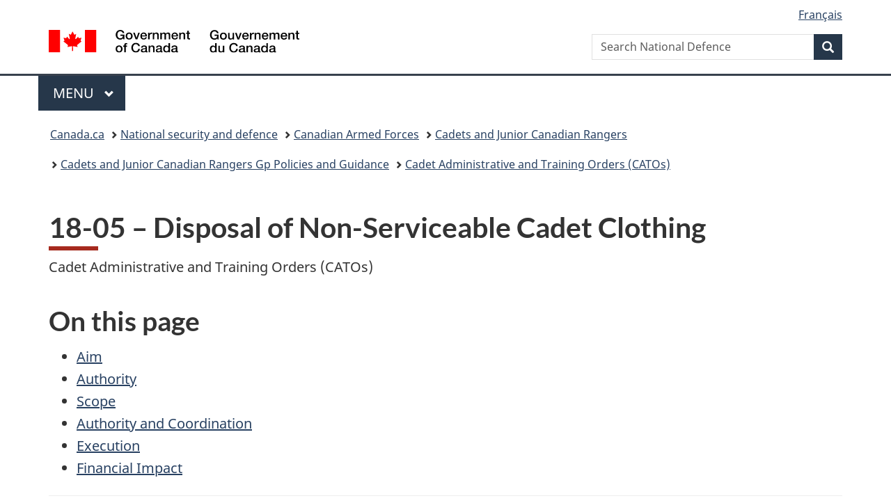

--- FILE ---
content_type: text/html;charset=utf-8
request_url: https://www.canada.ca/en/department-national-defence/services/cadets-junior-canadian-rangers/cjcr-policy/catos/volume1/18-series/18-05.html
body_size: 8486
content:
<!doctype html>


<html class="no-js" dir="ltr" lang="en" xmlns="http://www.w3.org/1999/xhtml">

<head prefix="og: http://ogp.me/ns#">
    
<meta http-equiv="X-UA-Compatible" content="IE=edge"/>
<meta charset="utf-8"/>
<title>18-05 – Disposal of Non-Serviceable Cadet Clothing - Canada.ca</title>
<meta content="width=device-width,initial-scale=1" name="viewport"/>


	<link rel="schema.dcterms" href="http://purl.org/dc/terms/"/>
	<link rel="canonical" href="https://www.canada.ca/en/department-national-defence/services/cadets-junior-canadian-rangers/cjcr-policy/catos/volume1/18-series/18-05.html"/>
    <link rel="alternate" hreflang="en" href="https://www.canada.ca/en/department-national-defence/services/cadets-junior-canadian-rangers/cjcr-policy/catos/volume1/18-series/18-05.html"/>
	
        <link rel="alternate" hreflang="fr" href="https://www.canada.ca/fr/ministere-defense-nationale/services/cadets-rangers-juniors-canadiens/politique-crjc/oaic/volume1/serie-18/18-05.html"/>
	
	
		<meta name="description" content="18-05 – Disposal of Non-Serviceable Cadet Clothing"/>
	
	
		<meta name="keywords" content="Disposal, Non-Serviceable, Clothing, Cadet"/>
	
	
		<meta name="author" content="National Defence"/>
	
	
		<meta name="dcterms.title" content="18-05 – Disposal of Non-Serviceable Cadet Clothing"/>
	
	
		<meta name="dcterms.description" content="18-05 – Disposal of Non-Serviceable Cadet Clothing"/>
	
	
		<meta name="dcterms.creator" content="National Defence"/>
	
	
	
		<meta name="dcterms.language" title="ISO639-2/T" content="eng"/>
	
	
		<meta name="dcterms.subject" title="gccore" content="Military"/>
	
	
		<meta name="dcterms.issued" title="W3CDTF" content="2022-02-28"/>
	
	
		<meta name="dcterms.modified" title="W3CDTF" content="2022-03-21"/>
	
	
	
		<meta name="dcterms.spatial" content="Canada"/>
	
	
	
	
	
	
		<meta name="dcterms.identifier" content="National_Defence"/>
	
	
	
        



	<meta prefix="fb: https://www.facebook.com/2008/fbml" property="fb:pages" content="378967748836213, 160339344047502, 184605778338568, 237796269600506, 10860597051, 14498271095, 209857686718, 160504807323251, 111156792247197, 113429762015861, 502566449790031, 312292485564363, 1471831713076413, 22724568071, 17294463927, 1442463402719857, 247990812241506, 730097607131117, 1142481292546228, 1765602380419601, 131514060764735, 307780276294187, 427238637642566, 525934210910141, 1016214671785090, 192657607776229, 586856208161152, 1146080748799944, 408143085978521, 490290084411688, 163828286987751, 565688503775086, 460123390028, 318424514044, 632493333805962, 370233926766473, 173004244677, 1562729973959056, 362400293941960, 769857139754987, 167891083224996, 466882737009651, 126404198009505, 135409166525475, 664638680273646, 169011506491295, 217171551640146, 182842831756930, 1464645710444681, 218822426028, 218740415905, 123326971154939, 125058490980757, 1062292210514762, 1768389106741505, 310939332270090, 285960408117397, 985916134909087, 655533774808209, 1522633664630497, 686814348097821, 230798677012118, 320520588000085, 103201203106202, 273375356172196, 61263506236, 353102841161, 1061339807224729, 1090791104267764, 395867780593657, 1597876400459657, 388427768185631, 937815283021844, 207409132619743, 1952090675003143, 206529629372368, 218566908564369, 175257766291975, 118472908172897, 767088219985590, 478573952173735, 465264530180856, 317418191615817, 428040827230778, 222493134493922, 196833853688656, 194633827256676, 252002641498535, 398018420213195, 265626156847421, 202442683196210, 384350631577399, 385499078129720, 178433945604162, 398240836869162, 326182960762584, 354672164565195, 375081249171867, 333050716732105, 118996871563050, 240349086055056, 119579301504003, 185184131584797, 333647780005544, 306255172770146, 369589566399283, 117461228379000, 349774478396157, 201995959908210, 307017162692056, 145928592172074, 122656527842056">


	


    


	<script src="//assets.adobedtm.com/be5dfd287373/abb618326704/launch-3eac5e076135.min.js"></script>










<link rel="stylesheet" href="https://use.fontawesome.com/releases/v5.15.4/css/all.css" integrity="sha256-mUZM63G8m73Mcidfrv5E+Y61y7a12O5mW4ezU3bxqW4=" crossorigin="anonymous"/>
<script blocking="render" src="/etc/designs/canada/wet-boew/js/gcdsloader.min.js"></script>
<link rel="stylesheet" href="/etc/designs/canada/wet-boew/css/theme.min.css"/>
<link href="/etc/designs/canada/wet-boew/assets/favicon.ico" rel="icon" type="image/x-icon"/>
<noscript><link rel="stylesheet" href="/etc/designs/canada/wet-boew/css/noscript.min.css"/></noscript>







                              <script>!function(a){var e="https://s.go-mpulse.net/boomerang/",t="addEventListener";if("False"=="True")a.BOOMR_config=a.BOOMR_config||{},a.BOOMR_config.PageParams=a.BOOMR_config.PageParams||{},a.BOOMR_config.PageParams.pci=!0,e="https://s2.go-mpulse.net/boomerang/";if(window.BOOMR_API_key="KBFUZ-C9D7G-RB8SX-GRGEN-HGMC9",function(){function n(e){a.BOOMR_onload=e&&e.timeStamp||(new Date).getTime()}if(!a.BOOMR||!a.BOOMR.version&&!a.BOOMR.snippetExecuted){a.BOOMR=a.BOOMR||{},a.BOOMR.snippetExecuted=!0;var i,_,o,r=document.createElement("iframe");if(a[t])a[t]("load",n,!1);else if(a.attachEvent)a.attachEvent("onload",n);r.src="javascript:void(0)",r.title="",r.role="presentation",(r.frameElement||r).style.cssText="width:0;height:0;border:0;display:none;",o=document.getElementsByTagName("script")[0],o.parentNode.insertBefore(r,o);try{_=r.contentWindow.document}catch(O){i=document.domain,r.src="javascript:var d=document.open();d.domain='"+i+"';void(0);",_=r.contentWindow.document}_.open()._l=function(){var a=this.createElement("script");if(i)this.domain=i;a.id="boomr-if-as",a.src=e+"KBFUZ-C9D7G-RB8SX-GRGEN-HGMC9",BOOMR_lstart=(new Date).getTime(),this.body.appendChild(a)},_.write("<bo"+'dy onload="document._l();">'),_.close()}}(),"".length>0)if(a&&"performance"in a&&a.performance&&"function"==typeof a.performance.setResourceTimingBufferSize)a.performance.setResourceTimingBufferSize();!function(){if(BOOMR=a.BOOMR||{},BOOMR.plugins=BOOMR.plugins||{},!BOOMR.plugins.AK){var e=""=="true"?1:0,t="",n="amghr2acc2txg2lq5oga-f-e82ac69fb-clientnsv4-s.akamaihd.net",i="false"=="true"?2:1,_={"ak.v":"39","ak.cp":"368225","ak.ai":parseInt("231651",10),"ak.ol":"0","ak.cr":8,"ak.ipv":4,"ak.proto":"h2","ak.rid":"2619f4a2","ak.r":51208,"ak.a2":e,"ak.m":"dscb","ak.n":"essl","ak.bpcip":"3.12.120.0","ak.cport":47422,"ak.gh":"23.209.83.25","ak.quicv":"","ak.tlsv":"tls1.3","ak.0rtt":"","ak.0rtt.ed":"","ak.csrc":"-","ak.acc":"","ak.t":"1769008012","ak.ak":"hOBiQwZUYzCg5VSAfCLimQ==[base64]/+oeu4cl0+T1vPB7jVG2Y1chZcr/4u1wbUQGr5Rv4yk0GMTN0wyAPxLkiVR95iQYxWOmg/bOzlIZNkYtwkS7uyhNfE/3OIB+xyMELhUrya6xswrf7xXMS+zY1QUglFYEAs59hBbiPinjSmXBEyO/zaMClYwT5Xwf8jffmkktaGHFL27DxMA88mNzdj5JbrCmJGObAOWmrU=","ak.pv":"820","ak.dpoabenc":"","ak.tf":i};if(""!==t)_["ak.ruds"]=t;var o={i:!1,av:function(e){var t="http.initiator";if(e&&(!e[t]||"spa_hard"===e[t]))_["ak.feo"]=void 0!==a.aFeoApplied?1:0,BOOMR.addVar(_)},rv:function(){var a=["ak.bpcip","ak.cport","ak.cr","ak.csrc","ak.gh","ak.ipv","ak.m","ak.n","ak.ol","ak.proto","ak.quicv","ak.tlsv","ak.0rtt","ak.0rtt.ed","ak.r","ak.acc","ak.t","ak.tf"];BOOMR.removeVar(a)}};BOOMR.plugins.AK={akVars:_,akDNSPreFetchDomain:n,init:function(){if(!o.i){var a=BOOMR.subscribe;a("before_beacon",o.av,null,null),a("onbeacon",o.rv,null,null),o.i=!0}return this},is_complete:function(){return!0}}}}()}(window);</script></head>

<body vocab="http://schema.org/" typeof="WebPage" resource="#wb-webpage" class="">

    




    
        
        
        <div class="newpar new section">

</div>

    
        
        
        <div class="par iparys_inherited">

    
    
    
    
        
        
        <div class="global-header"><nav><ul id="wb-tphp">
	<li class="wb-slc"><a class="wb-sl" href="#wb-cont">Skip to main content</a></li>
	<li class="wb-slc"><a class="wb-sl" href="#wb-info">Skip to &#34;About government&#34;</a></li>
	
</ul></nav>

<header>
	<div id="wb-bnr" class="container">
		<div class="row">
			
			<section id="wb-lng" class="col-xs-3 col-sm-12 pull-right text-right">
    <h2 class="wb-inv">Language selection</h2>
    <div class="row">
        <div class="col-md-12">
            <ul class="list-inline mrgn-bttm-0">
                <li>
                    <a lang="fr" href="/fr/ministere-defense-nationale/services/cadets-rangers-juniors-canadiens/politique-crjc/oaic/volume1/serie-18/18-05.html">
                        
                            <span class="hidden-xs" translate="no">Fran&ccedil;ais</span>
                            <abbr title="Fran&ccedil;ais" class="visible-xs h3 mrgn-tp-sm mrgn-bttm-0 text-uppercase" translate="no">fr</abbr>
                        
                        
                    </a>
                </li>
                
                
            </ul>
        </div>
    </div>
</section>
				<div class="brand col-xs-9 col-sm-5 col-md-4" property="publisher" resource="#wb-publisher" typeof="GovernmentOrganization">
					
                    
					
						
						<a href="/en.html" property="url">
							<img src="/etc/designs/canada/wet-boew/assets/sig-blk-en.svg" alt="Government of Canada" property="logo"/>
							<span class="wb-inv"> /
								
								<span lang="fr">Gouvernement du Canada</span>
							</span>
						</a>
					
					<meta property="name" content="Government of Canada"/>
					<meta property="areaServed" typeof="Country" content="Canada"/>
					<link property="logo" href="/etc/designs/canada/wet-boew/assets/wmms-blk.svg"/>
				</div>
				<section id="wb-srch" class="col-lg-offset-4 col-md-offset-4 col-sm-offset-2 col-xs-12 col-sm-5 col-md-4">
					<h2>Search</h2>
					
<form action="/en/department-national-defence/search.html" method="get" name="cse-search-box" role="search">
	<div class="form-group wb-srch-qry">
		    
		
		    <label for="wb-srch-q" class="wb-inv">Search National Defence</label>
			<input id="wb-srch-q" list="wb-srch-q-ac" class="wb-srch-q form-control" name="q" type="search" value="" size="34" maxlength="170" placeholder="Search National Defence"/>
		

		<datalist id="wb-srch-q-ac">
		</datalist>
	</div>
	<div class="form-group submit">
	<button type="submit" id="wb-srch-sub" class="btn btn-primary btn-small" name="wb-srch-sub"><span class="glyphicon-search glyphicon"></span><span class="wb-inv">Search</span></button>
	</div>
</form>

				</section>
		</div>
	</div>
	<hr/>
	
	<div class="container"><div class="row">
		
        <div class="col-md-8">
        <nav class="gcweb-menu" typeof="SiteNavigationElement">
		<h2 class="wb-inv">Menu</h2>
		<button type="button" aria-haspopup="true" aria-expanded="false"><span class="wb-inv">Main </span>Menu <span class="expicon glyphicon glyphicon-chevron-down"></span></button>
<ul role="menu" aria-orientation="vertical" data-ajax-replace="/content/dam/canada/sitemenu/sitemenu-v2-en.html">
	<li role="presentation"><a role="menuitem" tabindex="-1" href="https://www.canada.ca/en/services/jobs.html">Jobs and the workplace</a></li>
	<li role="presentation"><a role="menuitem" tabindex="-1" href="https://www.canada.ca/en/services/immigration-citizenship.html">Immigration and citizenship</a></li>
	<li role="presentation"><a role="menuitem" tabindex="-1" href="https://travel.gc.ca/">Travel and tourism</a></li>
	<li role="presentation"><a role="menuitem" tabindex="-1" href="https://www.canada.ca/en/services/business.html">Business and industry</a></li>
	<li role="presentation"><a role="menuitem" tabindex="-1" href="https://www.canada.ca/en/services/benefits.html">Benefits</a></li>
	<li role="presentation"><a role="menuitem" tabindex="-1" href="https://www.canada.ca/en/services/health.html">Health</a></li>
	<li role="presentation"><a role="menuitem" tabindex="-1" href="https://www.canada.ca/en/services/taxes.html">Taxes</a></li>
	<li role="presentation"><a role="menuitem" tabindex="-1" href="https://www.canada.ca/en/services/environment.html">Environment and natural resources</a></li>
	<li role="presentation"><a role="menuitem" tabindex="-1" href="https://www.canada.ca/en/services/defence.html">National security and defence</a></li>
	<li role="presentation"><a role="menuitem" tabindex="-1" href="https://www.canada.ca/en/services/culture.html">Culture, history and sport</a></li>
	<li role="presentation"><a role="menuitem" tabindex="-1" href="https://www.canada.ca/en/services/policing.html">Policing, justice and emergencies</a></li>
	<li role="presentation"><a role="menuitem" tabindex="-1" href="https://www.canada.ca/en/services/transport.html">Transport and infrastructure</a></li>
	<li role="presentation"><a role="menuitem" tabindex="-1" href="https://www.international.gc.ca/world-monde/index.aspx?lang=eng">Canada and the world</a></li>
	<li role="presentation"><a role="menuitem" tabindex="-1" href="https://www.canada.ca/en/services/finance.html">Money and finances</a></li>
	<li role="presentation"><a role="menuitem" tabindex="-1" href="https://www.canada.ca/en/services/science.html">Science and innovation</a></li>
	<li role="presentation"><a role="menuitem" tabindex="-1" href="https://www.canada.ca/en/services/life-events.html">Manage life events</a></li>
</ul>

		
        </nav>   
        </div>
		
		
		
    </div></div>
	
		<nav id="wb-bc" property="breadcrumb"><h2 class="wb-inv">You are here:</h2><div class="container"><ol class="breadcrumb">
<li><a href='/en.html'>Canada.ca</a></li>
<li><a href='/en/services/defence.html'>National security and defence</a></li>
<li><a href='/en/services/defence/caf.html'>Canadian Armed Forces</a></li>
<li><a href='/en/department-national-defence/services/cadets-junior-canadian-rangers.html'>Cadets and Junior Canadian Rangers</a></li>
<li><a href='/en/department-national-defence/services/cadets-junior-canadian-rangers/cjcr-policy.html'>Cadets and Junior Canadian Rangers Gp Policies and Guidance</a></li>
<li><a href='/en/department-national-defence/services/cadets-junior-canadian-rangers/cjcr-policy/catos.html'>Cadet Administrative and Training Orders (CATOs)</a></li>
</ol></div></nav>


	

  
</header>
</div>

    

</div>

    




	



    
    

    
    
        <main property="mainContentOfPage" resource="#wb-main" typeof="WebPageElement" class="container">
            
            <div class="mwstitle section">

    <h1 property="name" id="wb-cont" dir="ltr">
18-05 – Disposal of Non-Serviceable Cadet Clothing</h1>
	</div>
<div class="mwsbodytext text parbase section">
    

    
        <p>Cadet Administrative and Training Orders (CATOs)</p>

    


</div>
<div class="mwsinpagetoc section">




    

    <nav role="navigation">
        <h2>On this page</h2>

        <ul>
            

                

                
                

                
                

                
                

                <li><a href="#toc0">Aim</a>

                    
                    

                    

            

                

                
                
                    </li>
                

                
                

                
                

                <li><a href="#toc1">Authority</a>

                    
                    

                    

            

                

                
                
                    </li>
                

                
                

                
                

                <li><a href="#toc2">Scope</a>

                    
                    

                    

            

                

                
                
                    </li>
                

                
                

                
                

                <li><a href="#toc3">Authority and Coordination</a>

                    
                    

                    

            

                

                
                
                    </li>
                

                
                

                
                

                <li><a href="#toc4">Execution</a>

                    
                    

                    

            

                

                
                
                    </li>
                

                
                

                
                

                <li><a href="#toc5">Financial Impact</a>

                    
                    
                        </li>
                    

                    

            
        </ul>

    </nav>



<script type="text/javascript">

    //window.onload is needed otherwise it doesnot scan whole document but upto the component area only new version
    window.onload = function() {

        var hTags = ['H2','H2','H2','H2','H2','H2'];
        var hText = ['Aim','Authority','Scope','Authority and Coordination','Execution','Financial Impact'];

        if(typeof hTags != 'undefined' && hTags != null){
            for(var i = 0; i < hTags.length; i++){
                var tags = document.querySelectorAll(hTags[i].toLowerCase());
                
				if(typeof tags != 'undefined' && tags != null){
                    for(var j = 0; j < tags.length; j++){
                       // mws-1900 - the heading from texts contains contains text without backslash before appostraphy, where as tags returned by query selector does not contain them
                        // hence removing backslash for creating equal comparison in order to add id reference
                        if(tags[j].textContent.trim() === hText[i].replace(/\\/g, '')) {
							if(!tags[j].id) {
								tags[j].setAttribute('id', 'toc'+i);
								break;
							}
                        }
                    }
                }
            }
        }

    };


</script></div>
<div class="mwshorizontalrule parbase section"><hr/>
</div>
<div class="mwsbodytext text parbase section">
    

    
        <h2>Aim</h2>
<p>1. This Cadet Administrative and Training <span class="nowrap">Order (CATO)</span> describes the procedures for disposing non-serviceable cadet specific clothing only. This order should be read in conjunction with Supply Administration Manual&nbsp;<span class="nowrap">A-LM-007-100/AG-001</span>, <span class="nowrap">Section 5</span>.</p>
<p>2. Non-serviceable material is defined as materiel for which there is no known requirement in the Department of National <span class="nowrap">Defence (DND)</span>.&nbsp; An item may become non-serviceable because it is obsolete or uneconomical to repair.</p>
<p>3. Cadet uniforms are considered non-serviceable when clothing items are torn, stained or simply worn-out.</p>
<p>4. Boots are non-serviceable when the heel is sufficiently worn as to present a safety concern and/or it bears a foot imprint on the insole.</p>
<h2>Authority</h2>
<p>5. Director Disposals, Sales, Artefacts, <span class="nowrap">Loans (DDSAL)</span> and Director Supply Chain <span class="nowrap">Operations (DSCO)</span> are responsible for updating and managing Supply Administration Manual&nbsp;<span class="nowrap">A-LM-007-100/AG-001</span>, <span class="nowrap">Section 5</span>.</p>
<h2>Scope</h2>
<p>6. Cadet units and Cadet Training <span class="nowrap">Centres (CTC)</span> are required to follow policies and procedures outlined in Supply Administration Manual<span class="nowrap">&nbsp;A-LM-007-100/AG-001</span>, <span class="nowrap">Section 5</span>, and other directives when processing non-serviceable clothing to Base/Wing Supply for disposal action.</p>
<h2>Authority and Coordination</h2>
<p>7. However, some flexibility is recognized in this area, specifically for cadet units that are located great distances from supporting supply facilities.&nbsp; Where it is considered uneconomical or against common sense to package small amounts of non-serviceable clothing for shipment to a supporting supply section, other options should be considered.&nbsp; Combining non-serviceable materiel with local reserve units, or local disposal are practical options to be considered.</p>
<p>8. CTCs should generally dispose of their non-serviceable through their supporting Base/Wing Supply Section.</p>
<h2>Execution</h2>
<p>9. When disposing of clothing through your support base the following process will apply.&nbsp; When in doubt contact your Base/Wing Supply Officer for clarification:</p>
<ol class="lst-lwr-alph">
<li>all items of personal clothing subject to disposal shall be disposed of in their whole state. Such items shall not be marked or mutilated in any manner that would detract from resale, except for the removal of rank badges, buttons and other military insignia.&nbsp; Care shall be taken in the removal of insignia so as to minimize damage to the clothing; and</li>
<li>infected or infested clothing or clothing impregnated in such a manner as to present a fire or other safety hazard may be destroyed by burning.</li>
</ol>
<p>10. When disposing of clothing locally the following procedures shall be followed:</p>
<ol class="lst-lwr-alph">
<li>all badges/insignia and buttons will be removed from clothing.&nbsp; Obsolete and unserviceable cloth and metal badges/buttons shall be disposed of by burial or burning;</li>
<li>clothing will be torn and made to be unwearable and unusable and disposed of on site taking into account environmental, safety concerns, and ensuring that it is approved by a proper authority, e.g., the unit commanding officer; and</li>
<li>it is recommended that items being disposed of are then removed from the local inventory listings.</li>
</ol>
<h2>Financial Impact</h2>
<p>11. There is no funding associated to this directive.</p>

    


</div>
<div class="mwsbodytext text parbase section">
    

    
        <p class="text-right"><a href="#wb-tphp">Back to top</a></p>

    


</div>
<div class="mwshorizontalrule parbase section"><hr/>
</div>
<div class="mwsbodytext text parbase section">
    

    
        <p>OPI: D Cdts &amp; JCR 2</p>
<p>Date: 13 February 2015</p>
<p>Amendment: Ch 2/15</p>

    


</div>


            <section class="pagedetails">
    <h2 class="wb-inv">Page details</h2>

    

    
    
<gcds-date-modified>
	2022-03-21
</gcds-date-modified>


</section>
        </main>
    



    




    
        
        
        <div class="newpar new section">

</div>

    
        
        
        <div class="par iparys_inherited">

    
    
    
    

</div>

    




    




    
        
        
        <div class="newpar new section">

</div>

    
        
        
        <div class="par iparys_inherited">

    
    
    
    
        
        
        <div class="global-footer">
    <footer id="wb-info">
	    <h2 class="wb-inv">About this site</h2>
    	<div class="gc-contextual"><div class="container">
    <nav>
        <h3>National Defence</h3>
        <ul class="list-col-xs-1 list-col-sm-2 list-col-md-3">
            <li><a href="/en/department-national-defence/services/contact-us.html">Contact us</a></li>
        
            <li><a href="/en/department-national-defence/corporate/news.html">News</a></li>
        
            <li><a href="/en/department-national-defence/corporate/job-opportunities.html">Jobs</a></li>
        </ul>
    </nav>
</div></div>	
        <div class="gc-main-footer">
			<div class="container">
	<nav>
	<h3>Government of Canada</h3>
	<ul class="list-col-xs-1 list-col-sm-2 list-col-md-3">
		<li><a href="/en/contact.html">All contacts</a></li>
		<li><a href="/en/government/dept.html">Departments and agencies</a></li>
		<li><a href="/en/government/system.html">About government</a></li>
	</ul>
	<h4><span class="wb-inv">Themes and topics</span></h4>
	<ul class="list-unstyled colcount-sm-2 colcount-md-3">			
		<li><a href="/en/services/jobs.html">Jobs</a></li>
		<li><a href="/en/services/immigration-citizenship.html">Immigration and citizenship</a></li>
		<li><a href="https://travel.gc.ca/">Travel and tourism</a></li>
		<li><a href="/en/services/business.html">Business</a></li>
		<li><a href="/en/services/benefits.html">Benefits</a></li>
		<li><a href="/en/services/health.html">Health</a></li>
		<li><a href="/en/services/taxes.html">Taxes</a></li>
		<li><a href="/en/services/environment.html">Environment and natural resources</a></li>
		<li><a href="/en/services/defence.html">National security and defence</a></li>
		<li><a href="/en/services/culture.html">Culture, history and sport</a></li>
		<li><a href="/en/services/policing.html">Policing, justice and emergencies</a></li>
		<li><a href="/en/services/transport.html">Transport and infrastructure</a></li>
		<li><a href="https://www.international.gc.ca/world-monde/index.aspx?lang=eng">Canada and the world</a></li>
		<li><a href="/en/services/finance.html">Money and finances</a></li>
		<li><a href="/en/services/science.html">Science and innovation</a></li>
		<li><a href="/en/services/indigenous-peoples.html">Indigenous Peoples</a></li>
		<li><a href="/en/services/veterans-military.html">Veterans and military</a></li>
		<li><a href="/en/services/youth.html">Youth</a></li>
		<li><a href="/en/services/life-events.html">Manage life events</a></li>		
	</ul>
	</nav>
</div>
	
        </div>
        <div class="gc-sub-footer">
            <div class="container d-flex align-items-center">
            <nav>
                <h3 class="wb-inv">Government of Canada Corporate</h3>
                <ul>
                
                    		<li><a href="https://www.canada.ca/en/social.html">Social media</a></li>
		<li><a href="https://www.canada.ca/en/mobile.html">Mobile applications</a></li>
		<li><a href="https://www.canada.ca/en/government/about-canada-ca.html">About Canada.ca</a></li>
                
                <li><a href="/en/department-national-defence/services/terms-conditions.html">Terms and conditions</a></li>
                <li><a href="/en/department-national-defence/services/privacy.html">Privacy</a></li>
                </ul>
            </nav>
                <div class="wtrmrk align-self-end">
                    <img src="/etc/designs/canada/wet-boew/assets/wmms-blk.svg" alt="Symbol of the Government of Canada"/>
                </div>
            </div>
        </div>
    </footer>

</div>

    

</div>

    




    







    <script type="text/javascript">_satellite.pageBottom();</script>






<script src="//ajax.googleapis.com/ajax/libs/jquery/2.2.4/jquery.min.js" integrity="sha256-BbhdlvQf/xTY9gja0Dq3HiwQF8LaCRTXxZKRutelT44=" crossorigin="anonymous"></script>
<script src="/etc/designs/canada/wet-boew/js/ep-pp.min.js"></script>
<script src="/etc/designs/canada/wet-boew/js/wet-boew.min.js"></script>
<script src="/etc/designs/canada/wet-boew/js/theme.min.js"></script>




</body>
</html>
